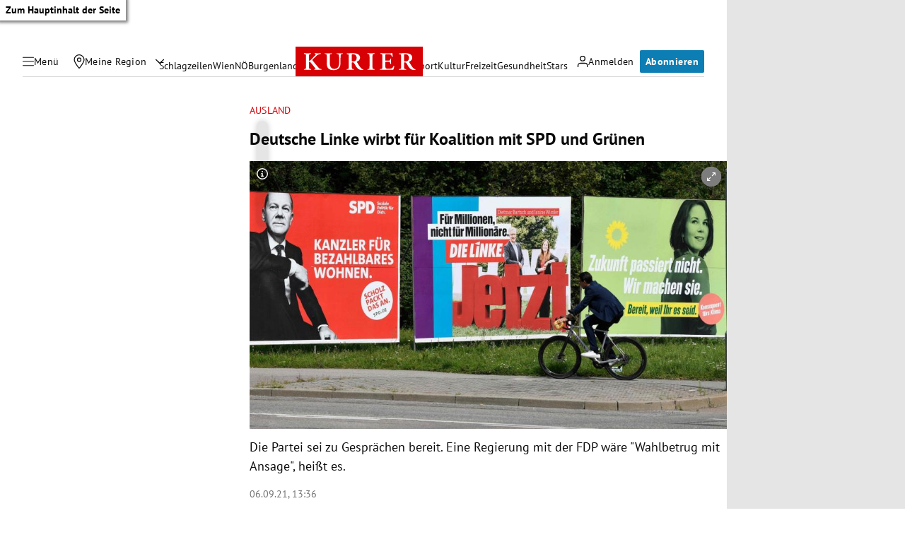

--- FILE ---
content_type: application/javascript; charset=utf-8
request_url: https://fundingchoicesmessages.google.com/f/AGSKWxV6FKIpE33e4F1NP7-OMoj6Bao1P7e5ylYOemG00-obihh-lMXsu3DKNwliTR5Een014ZfjBFeKeICLrCkzE9KREubXQp-QzO2Qdbpt3ogzXhOJrh1Zl_gh5wn_5n3FG7IDrEb0_FKliiZvNUzWpiQ8mOUTMCY7rha6BXtyFtvYv65HaLaJDFiffn6r/_/adv_vertical./ad24.png/adtxt./adblock?id=/railsad_
body_size: -1288
content:
window['ae586137-3fdb-466b-9753-4eaaf20d9ec6'] = true;

--- FILE ---
content_type: application/javascript
request_url: https://kurier.at/assets/main/js/iframeComponent.Dj4S9F2r.js
body_size: 406
content:
import{u as a,k as l,x as c,E as d,N as f,V as h,t as g,h as m}from"./main.C0ghmOIE.js";function u(n,s){if(!t)var t=function(e){var r=window.addEventListener?"addEventListener":"attachEvent";(0,window[r])(r=="attachEvent"?"onmessage":"message",function(o){if(o.data[e])for(var i=document.getElementsByClassName(e),p=0;p!=i.length;p++)i[p].style.height=o.data[e]+"px"},!1)};return t(n),a(l,{children:a("iframe",{className:n,frameBorder:"0",scrolling:"no",width:"100%",src:s})})}function w(n){const s={};return n.split(";").forEach(t=>{const[e,r]=t.split(":").map(o=>o.trim());e&&r&&(s[e]=r)}),s}class y extends c{constructor(s){super(s)}componentDidMount(){d(()=>{this.props.type===h.apaGrafiken&&window.addEventListener("message",s=>{if(s.origin!=="https://static.kurier.at"||this.props.src!==s.data.src)return;const e=new URL(this.props.src).searchParams.get("apaview")||this.props.src;g(),window.dataLayer.push({event:"apa_pageview",visual_id:e})},!1),this.props.noConsentRequired?this.setState({consent:!0}):this.setState({consent:m(this.props.type)})})}render(){if(this.state.consent){let s;if(this.props.src){const t=new URL(this.props.src),e=new URLSearchParams(t.search);s=e==null?void 0:e.get("id")}if(this.props.type===h.apaGrafiken&&s)return u(s,this.props.src);{let t=[],e="",r=56.25+"%";this.props.ratio&&(r=this.props.ratio[1]/this.props.ratio[0]*100+"%");let i={...r?{paddingBottom:r}:{}};if(this.props.responsiveheights&&(t=JSON.parse(this.props.responsiveheights),t.length==3)){e=`--mobileHeight: ${t[0]}px; --tabletHeight: ${t[1]}px; --desktopHeight: ${t[2]}px`;const p=w(e);i={...i,...p}}return a(l,{children:a("div",{className:`ratio ${t.length?"has-responsive-height":""}`,style:i,children:a("iframe",{allowFullScreen:!0,src:this.props.src,title:this.props.dataType?this.props.dataType+" Inhalt":"externer Inhalt",frameBorder:"0",loading:"lazy",scrolling:this.props.scrolling})})})}}else return a(f,{type:this.props.type})}}export{y as I};
